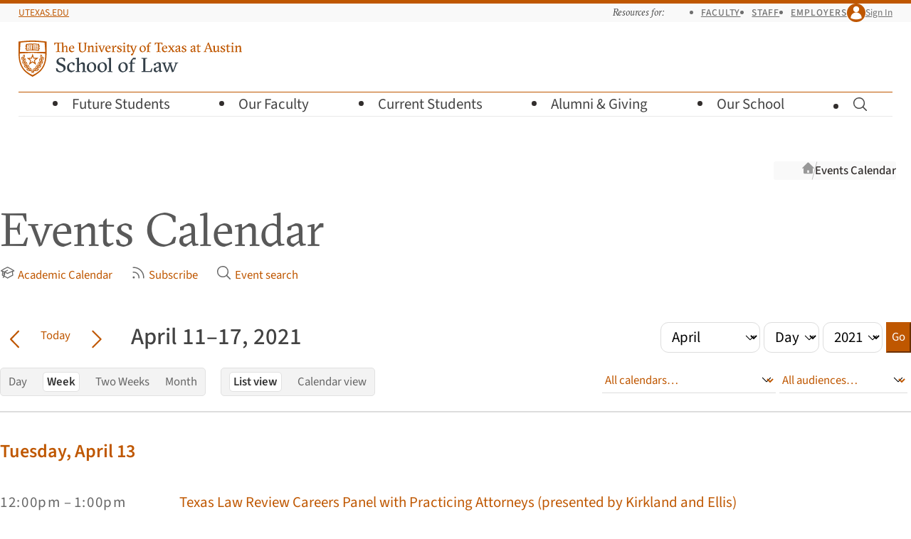

--- FILE ---
content_type: text/html; charset=UTF-8
request_url: https://law.utexas.edu/calendar/2021/04/11/weekly/list/
body_size: 9974
content:

<!doctype html>
<html lang="en-us">
    <head>
        <meta charset="utf-8">
        <meta name="viewport" content="width=device-width, initial-scale=1">

        <title>April 11, 2021–April 17, 2021 (list view) | Events Calendar | Texas Law</title>

                    <link
                rel="preload"
                href="/includes/webfonts/source-sans/source-sans-variable-roman.woff2"
                as="font"
                type="font/woff2"
                crossorigin="anonymous">

            <link
                rel="preload"
                href="/includes/webfonts/gt-sectra/gt-sectra-fine-bold.woff2"
                as="font"
                type="font/woff2"
                crossorigin="anonymous">
        
        
<script>
if ( 'law.utexas.edu' == document.domain ) {
(function(w,d,s,l,i){w[l]=w[l]||[];w[l].push({'gtm.start':
new Date().getTime(),event:'gtm.js'});var f=d.getElementsByTagName(s)[0],
j=d.createElement(s),dl=l!='dataLayer'?'&l='+l:'';j.async=true;j.src=
'https://www.googletagmanager.com/gtm.js?id='+i+dl;f.parentNode.insertBefore(j,f);
})(window,document,'script','dataLayer','GTM-5Q3GK8D'); }
</script>


        <link rel="icon" href="/favicon.ico?v=d41d8cd98f" sizes="32x32">
<link rel="icon" href="/includes/favicons/favicon.svg?v=d41d8cd98f" type="image/svg+xml">
<link rel="apple-touch-icon" href="/includes/favicons/apple-touch-icon.png?v=d41d8cd98f">
<link rel="manifest" href="/includes/favicons/site.webmanifest?v=d41d8cd98f">

        <link rel="stylesheet" href="/includes/css/style.css?1763489499" media="all" />

        <script src="/includes/js/vendor/jquery.js"></script>

        <link rel="stylesheet" href="/calendar/css/calendar.css?1758751100" />
<link rel="stylesheet" href="/includes/css/tablesaw-only.css?1731962228" />
<link rel="alternate"  type="application/rss+xml" title="RSS" href="/calendar/feed/rss/" />
<link rel="profile"    href="http://microformats.org/profile/hcalendar">    </head>
    <body
        class="is-signed-out ">

    <!-- Google Tag Manager (noscript) -->
    <noscript><iframe src="https://www.googletagmanager.com/ns.html?id=GTM-5Q3GK8D"
    height="0" width="0" style="display:none;visibility:hidden"></iframe></noscript>
    <!-- End Google Tag Manager (noscript) -->

    <a class="visually-hidden button" id="skip-link" href="#main">Skip to Main Content 
        <svg class="icon  icon-chevron-down"  viewBox="0 0 24 24" aria-hidden="true" >
            
            <use xlink:href="/includes/icons/icons.svg?1755548281#chevron-down" />
        </svg></a>

    
    <header class="site-header-wrapper">
        <div class="site-top-bar-wrapper grid">
            <div class="site-top-bar">
                <div class="site-utexas-link">
                    <a href="https://www.utexas.edu/">UTexas.edu</a>
                </div>

                <div class="site-utilities">
                    <div class="site-audience-menu">
                        <h2 class="site-audience-menu-heading">Resources for:</h2>

                        <ul class="site-audience-menu-list">
                            <li><a href="/faculty-resources/">Faculty</a></li>
                            <li><a href="/offices/staff-resources/">Staff</a></li>
                            <li><a href="/careers/employers/">Employers</a></li>
                        </ul>
                    </div>

                    <div class="site-profile">
                        
                        
                            <a class="site-profile-toggle" href="/login/?goto=https://law.utexas.edu/calendar/2021/04/11/weekly/list/">
                                <span class="site-profile-avatar">
        <svg class="icon  icon-user"  viewBox="0 0 24 24" aria-hidden="true" >
            
            <use xlink:href="/includes/icons/icons.svg?1755548281#user" />
        </svg></span> Sign In                            </a>

                        
                    </div>
                </div>
            </div>
        </div>

        <div class="site-header grid">
            <div class="site-wordmark">
                                <a href="/"><img src="/includes/images/texaslaw-logo.svg" alt="The University of Texas at Austin School of Law" width="314" height="51"></a>
            </div>

            <button class="site-menu-toggle" aria-label="Open the main menu">
                <span class="hamburger" aria-hidden="true">
                    <span class="hamburger-line"></span>
                    <span class="hamburger-line"></span>
                    <span class="hamburger-line"></span>
                </span>
                <span class="hamburger-label">Menu</span>
            </button>

                        <form class="site-search " action="/search/" method="get" hidden>
                <label class="site-search-label visually-hidden" for="site-search">Search for pages, keywords, or names…</label>
                <input class="site-search-input" id="site-search" placeholder="Search for pages, keywords, or names…" type="search" name="q" value="">
                <button class="site-search-button" type="submit">
        <svg class="icon  icon-magnifying-glass" role="img" viewBox="0 0 24 24"  aria-label="Search">
            <title>Search</title>
            <use xlink:href="/includes/icons/icons.svg?1755548281#magnifying-glass" />
        </svg></button>
            </form>

            <nav class="site-menu-wrapper grid">

                <ul class="site-menu">
                    <li class="site-menu-parent">
                        <button class="site-menu-parent-heading">
                            Future Students 
        <svg class="icon  icon-chevron-right"  viewBox="0 0 24 24" aria-hidden="true" >
            
            <use xlink:href="/includes/icons/icons.svg?1755548281#chevron-right" />
        </svg>                        </button>

                        <div class="site-submenu site-submenu-has-buttons grid">
                            <div class="site-submenu-groups">

                                <div class="site-submenu-group">
                                    <p class="site-submenu-heading">Choosing Texas Law</p>

                                    <ul class="site-submenu-links">
                                        <li><a href="/why-texas-law/">Why Texas Law</a></li>
                                        <li><a href="/our-community/">Our Community</a></li>
                                        <li><a href="/careers/outcomes/">Career Outcomes</a></li>
                                        <li><a href="/living-in-austin/">Living in Austin</a></li>
                                        <li><a href="/visit-us/">Visit Us</a></li>
                                    </ul>
                                </div>

                                <div class="site-submenu-group">
                                    <p class="site-submenu-heading">Juris Doctor (J.D.)</p>

                                    <ul class="site-submenu-links">
                                        <li><a href="/juris-doctor/">About Our J.D. Program</a></li>
                                        <li><a href="/admissions/">J.D. Admissions</a></li>
                                        <li><a href="/admissions/recruiting-events/">Recruiting Events</a></li>
                                        <li><a href="/financial-aid/">Cost and Financial&nbsp;Aid</a></li>
                                        <li class="border-top"><a href="/admissions/admitted-students/">Admitted J.D. Students</a> 
        <svg class="icon  icon-lock-closed" role="img" viewBox="0 0 24 24"  aria-label="Requires UT EID">
            <title>Requires UT EID</title>
            <use xlink:href="/includes/icons/icons.svg?1755548281#lock-closed" />
        </svg></li>
                                    </ul>
                                </div>

                                <div class="site-submenu-group">
                                    <p class="site-submenu-heading">Master of Laws (LL.M.)</p>

                                    <ul class="site-submenu-links">
                                        <li><a href="/master-of-laws/">LL.M. Admissions</a></li>
                                        <li><a href="/master-of-laws/tuition-expenses-and-financial-aid/">Cost of Attendance</a></li>
                                    </ul>
                                </div>

                                <div class="site-submenu-group">
                                    <p class="site-submenu-heading">How to Apply</p>

                                    <ul class="site-submenu-links">
                                        <li><a href="/admissions/apply/">J.D. Application Requirements</a></li>
                                        <li><a href="/master-of-laws/application-information/">LL.M. Application Requirements</a></li>
                                    </ul>
                                </div>

                                <div class="site-submenu-buttons">
                                    <a class="button button--primary button-align-left" href="/dashboard/">Check Your Status</a>
                                </div>
                            </div>
                        </div>
                    </li>

                    <li class="site-menu-parent">
                        <button class="site-menu-parent-heading">
                            Our Faculty 
        <svg class="icon  icon-chevron-right"  viewBox="0 0 24 24" aria-hidden="true" >
            
            <use xlink:href="/includes/icons/icons.svg?1755548281#chevron-right" />
        </svg>                        </button>

                        <div class="site-submenu grid">
                            <div class="site-submenu-groups">
                                <div class="site-submenu-group">
                                    <p class="site-submenu-heading">About our Faculty</p>

                                    <ul class="site-submenu-links">
                                        <li><a href="/faculty/">Our Faculty Community</a></li>
                                        <li><a href="/faculty/directory/">Faculty Directory</a></li>
                                        <li><a href="/faculty/publications/">Research and Publications</a></li>
                                        <li><a href="/academic-fellowships/">Academic Fellowship</a></li>
                                    </ul>
                                </div>

                                <div class="site-submenu-group">
                                    <p class="site-submenu-heading">Faculty News</p>

                                    <ul class="site-submenu-links">
                                        <li><a href="/news/faculty-in-the-media/">Faculty in the&nbsp;Media</a></li>
                                    </ul>
                                </div>
                            </div>
                        </div>
                    </li>

                    <li class="site-menu-parent">
                        <button class="site-menu-parent-heading">
                            Current Students 
        <svg class="icon  icon-chevron-right"  viewBox="0 0 24 24" aria-hidden="true" >
            
            <use xlink:href="/includes/icons/icons.svg?1755548281#chevron-right" />
        </svg>                        </button>

                        <div class="site-submenu site-submenu-has-buttons grid">
                            <div class="site-submenu-groups">
                                <div class="site-submenu-group">
                                    <p class="site-submenu-heading">Academic Planning</p>

                                    <ul class="site-submenu-links">
                                        <li><a href="/courses/">Course Schedule</a></li>
                                        <li><a href="/students/resources/academic-calendars/">Academic Calendar</a></li>
                                        <li><a href="/students/registration-planning/">Registration Planning</a></li>
                                        <li><a href="/students/academic-advising/">Advising</a></li>
                                        <li><a href="/students/academic-success/">Academic Success</a></li>
                                        <li><a href="/students/policies-and-procedures/">Policies and Procedures</a></li>
                                    </ul>
                                </div>

                                <div class="site-submenu-group">
                                    <p class="site-submenu-heading">Experiential Learning</p>

                                    <ul class="site-submenu-links">
                                        <li><a href="/clinics/">Clinics</a></li>
                                        <li><a href="/internships/">Internships</a></li>
                                        <li><a href="/probono/">Pro Bono</a></li>
                                        <li><a href="/advocacy/">Advocacy</a></li>
                                        <li><a href="/legal-writing/">Legal Writing</a></li>
                                    </ul>

                                    <p class="site-submenu-heading">Financial Aid</p>

                                    <ul class="site-submenu-links">
                                        <li><a href="/financial-aid/">Financial Aid Overview</a></li>
                                        <li><a href="/financial-aid/scholarships-info/">Scholarships</a></li>
                                    </ul>
                                </div>

                                <div class="site-submenu-group">
                                    <p class="site-submenu-heading">Career Planning</p>

                                    <ul class="site-submenu-links">
                                        <li><a href="/careers/">Career Services</a></li>
                                        <li><a href="/careers/preparing-for-legal-interviews-overview/">Preparing for Legal&nbsp;Interviews</a></li>
                                        <li><a href="/careers/interview-programs/">Interview &amp; Networking&nbsp;Programs</a></li>
                                        <li><a href="/careers/private-sector/">Private&nbsp;Sector Careers</a></li>
                                        <li><a href="/careers/public-service/">Public&nbsp;Service Careers</a></li>
                                        <li><a href="/judicial-clerkships/">Judicial Clerkships</a></li>
                                        <li><a href="/careers/outcomes/">Career Outcomes</a></li>
                                    </ul>
                                </div>

                                <div class="site-submenu-group">
                                    <p class="site-submenu-heading">Community Life</p>

                                    <ul class="site-submenu-links">
                                        <li><a href="/students/student-life/">Student Life</a></li>
                                        <li><a href="/mentoring/">Mentoring Program</a></li>
                                        <li><a href="/students/wellness/">Wellness</a></li>
                                        <li><a href="/students/student-life/society-program/">Society Program</a></li>
                                        <li><a href="/students/organizations/">Student Organizations</a></li>
                                        <li><a href="/publications/journals/">Journals</a></li>
                                        <li><a href="/calendar/">Events Calendar</a></li>
                                    </ul>
                                </div>

                                <div class="site-submenu-buttons">
                                    <div>
                                        <a class="button button--primary button-align-left" href="/students/resources/">More Resources</a>
                                        <a class="button-align-left button--low" href="/students/">Students Home</a>
                                    </div>
                                    <div>
                                        <a class="button" href="/dashboard/">Dashboard</a>
                                        <a class="button" href="https://utexas.instructure.com/">Canvas</a>
                                    </div>
                                </div>
                            </div>
                        </div>
                    </li>

                    <li class="site-menu-parent">
                        <button class="site-menu-parent-heading">
                            Alumni &amp;&nbsp;Giving 
        <svg class="icon  icon-chevron-right"  viewBox="0 0 24 24" aria-hidden="true" >
            
            <use xlink:href="/includes/icons/icons.svg?1755548281#chevron-right" />
        </svg>                        </button>

                        <div class="site-submenu grid">
                            <div class="site-submenu-groups">
                                <div class="site-submenu-group">
                                    <p class="site-submenu-heading">Alumni Engagement</p>

                                    <ul class="site-submenu-links">
                                        <li><a href="/alumni/">Alumni Overview</a></li>
                                        <li><a href="/alumni/get-involved/">Alumni Events</a></li>
                                        <li><a href="/alumni/get-involved/">Get Involved</a></li>
                                        <li><a href="/alumni/news-and-stories/#class-notes">Class News and&nbsp;Notes</a></li>
                                        <li><a href="/alumni/resources/">Alumni Resources</a></li>
                                        <li><a href="/alumni/contact-us/">Contact the Alumni&nbsp;Office</a></li>
                                    </ul>
                                </div>

                                <div class="site-submenu-group">
                                    <p class="site-submenu-heading">Development Opportunities</p>

                                    <ul class="site-submenu-links">
                                        <li><a href="/alumni/giving/">Giving Options</a></li>
                                        <li><a href="/alumni/giving/#annual">Annual Fund for Texas&nbsp;Law</a></li>
                                        <li><a href="/alumni/stories/">Donor Stories</a></li>
                                    </ul>
                                </div>
                            </div>
                        </div>
                    </li>

                    <li class="site-menu-parent">
                        <button class="site-menu-parent-heading">
                            Our School 
        <svg class="icon  icon-chevron-right"  viewBox="0 0 24 24" aria-hidden="true" >
            
            <use xlink:href="/includes/icons/icons.svg?1755548281#chevron-right" />
        </svg>                        </button>

                        <div class="site-submenu grid">
                            <div class="site-submenu-groups">
                                <div class="site-submenu-group">
                                    <p class="site-submenu-heading">About Us</p>

                                    <ul class="site-submenu-links">
                                        <li><a href="/leadership/">Leadership</a></li>
                                        <li><a href="/offices/">Offices and Directory</a></li>
                                        <li><a href="https://tarlton.law.utexas.edu/">Tarlton Law Library</a></li>
                                        <li><a href="/history-of-texas-law/">History of Texas&nbsp;Law</a></li>
                                        <li><a href="/contact-us/">Contact Us</a></li>
                                    </ul>
                                </div>

                                <div class="site-submenu-group">
                                    <p class="site-submenu-heading">Community</p>

                                    <ul class="site-submenu-links">
                                        <li><a href="/our-community/">Our Community</a></li>
                                        <li><a href="/news/">News</a></li>
                                        <li><a href="/calendar/">Events Calendar</a></li>
                                        <li><a href="/living-in-austin/">Living in Austin</a></li>
                                    </ul>
                                </div>

                                <div class="site-submenu-group">
                                    <p class="site-submenu-heading">Programs and Centers</p>

                                    <ul class="site-submenu-links">
                                        <li><a href="/programs-and-centers/">Programs and Centers</a></li>
                                        <li><a href="/pipeline-program/">Pipeline Program</a></li>
                                        <li><a href="https://utcle.org/">UT <abbr title="Continuing Legal Education">CLE</abbr></a></li>
                                    </ul>
                                </div>

                                <div class="site-submenu-group">
                                    <p class="site-submenu-heading">Getting Here</p>

                                    <ul class="site-submenu-links">
                                        <li><a href="/directions-and-parking/">Directions and Parking</a></li>
                                        <li><a href="/building-maps/">Building Maps</a></li>
                                    </ul>
                                </div>
                            </div>
                        </div>
                    </li>

                    <li class="site-menu-parent site-menu-search-parent">
                        <button class="site-menu-parent-heading site-search-toggle">
                            
        <svg class="icon  icon-magnifying-glass" role="img" viewBox="0 0 24 24"  aria-label="Toggle Search">
            <title>Toggle Search</title>
            <use xlink:href="/includes/icons/icons.svg?1755548281#magnifying-glass" />
        </svg>                            
        <svg class="icon  icon-x-mark"  viewBox="0 0 24 24" aria-hidden="true" >
            
            <use xlink:href="/includes/icons/icons.svg?1755548281#x-mark" />
        </svg>                        </button>
                    </li>
                </ul>
            </nav>
        </div>
    </header>
    
        <div class="container no-sidebar">

                            <div class="breadcrumbs">
                    <h2 class="visually-hidden">Breadcrumb navigation</h2>
                    <ol>
                        <li class="breadcrumb breadcrumb-home">
                            <a href="/">
                                <svg class="icon  icon-home" viewBox="0 0 24 24" aria-hidden="true">
                                    <use xlink:href="/includes/icons/icons.svg?1684873260#home"></use>
                                </svg>
                                <span class="visually-hidden">Texas Law Home</span>
                            </a>
                        </li>

                                                    <li class="breadcrumb"><a href="/calendar/">Events Calendar</a></li>
                        
                    </ol>
                    <script>
                        // For purposes or mobile display, for very long breadcrumb trails that
                        // are set to overflow-x:scroll, let's "anchor" the display to the
                        // furthest-right item (the closest ancestor of the current page).
                        const breadcrumbs = document.querySelector('.breadcrumbs');
                        breadcrumbs.scrollLeft += breadcrumbs.clientWidth;
                    </script>
                </div>
            
            <main id="main" class="main site-content">
                <div class="page-content">
    
        <div id="calendar">

            <header class="page-title">
            <h1>Events Calendar</h1>
            <ul>
        <li><a href="/students/resources/academic-calendars/">
        <svg class="icon icon-baseline-align icon-grad-cap"  viewBox="0 0 24 24" aria-hidden="true" >
            
            <use xlink:href="/includes/icons/icons.svg?1755548281#grad-cap" />
        </svg>Academic Calendar</a></li>
        <li><a href="https://law.utexas.edu/calendar/feeds/">
        <svg class="icon icon-baseline-align icon-rss"  viewBox="0 0 24 24" aria-hidden="true" >
            
            <use xlink:href="/includes/icons/icons.svg?1755548281#rss" />
        </svg>Subscribe</a></li>
        <li><a href="https://law.utexas.edu/calendar/search/">
        <svg class="icon icon-baseline-align icon-magnifying-glass"  viewBox="0 0 24 24" aria-hidden="true" >
            
            <use xlink:href="/includes/icons/icons.svg?1755548281#magnifying-glass" />
        </svg>Event search</a></li></ul>
          </header> <!-- /calendar-header -->
            <div class="cal-controls">
            <form action="/calendar/" method="post" id="cal-time-jump">
                <div>
                    <h3 class="skip"><label for="cal-time-jump-month">Jump to month:</label></h3>
                    <select name="cal-time-jump-month" id="cal-time-jump-month">
                        <option value="">Month</option>
                        
<option value="01" >January</option>
<option value="02" >February</option>
<option value="03" >March</option>
<option value="04" selected="selected">April</option>
<option value="05" >May</option>
<option value="06" >June</option>
<option value="07" >July</option>
<option value="08" >August</option>
<option value="09" >September</option>
<option value="10" >October</option>
<option value="11" >November</option>
<option value="12" >December</option>
                    </select>
                    <h3 class="skip"><label for="cal-time-jump-day">Jump to day:</label></h3>
                    <select name="cal-time-jump-day" id="cal-time-jump-day">
                        <option value="">Day</option>

                        
<option value="1" >1</option>
<option value="2" >2</option>
<option value="3" >3</option>
<option value="4" >4</option>
<option value="5" >5</option>
<option value="6" >6</option>
<option value="7" >7</option>
<option value="8" >8</option>
<option value="9" >9</option>
<option value="10" >10</option>
<option value="11" >11</option>
<option value="12" >12</option>
<option value="13" >13</option>
<option value="14" >14</option>
<option value="15" >15</option>
<option value="16" >16</option>
<option value="17" >17</option>
<option value="18" >18</option>
<option value="19" >19</option>
<option value="20" >20</option>
<option value="21" >21</option>
<option value="22" >22</option>
<option value="23" >23</option>
<option value="24" >24</option>
<option value="25" >25</option>
<option value="26" >26</option>
<option value="27" >27</option>
<option value="28" >28</option>
<option value="29" >29</option>
<option value="30" >30</option>
<option value="31" >31</option>

                    </select>
                    <h3 class="skip"><label for="cal-time-jump-year">Jump to year:</label></h3>
                    <select name="cal-time-jump-year" id="cal-time-jump-year">
                        <option value="">Year</option>
                        <option value="2026" >2026</option><option value="2025" >2025</option><option value="2024" >2024</option><option value="2023" >2023</option><option value="2022" >2022</option><option value="2021" selected="selected">2021</option><option value="2020" >2020</option><option value="2019" >2019</option><option value="2018" >2018</option><option value="2017" >2017</option><option value="2016" >2016</option><option value="2015" >2015</option><option value="2014" >2014</option><option value="2013" >2013</option><option value="2012" >2012</option><option value="2011" >2011</option><option value="2010" >2010</option>
                    </select>
                    <input type="hidden" name="cal-time-jump-display"  value="weekly" />
                    <input type="hidden" name="cal-time-jump-format"   value="list" />
                    <input type="hidden" name="cal-time-jump-dept"     value="" />
                    <input type="hidden" name="cal-time-jump-audience" value="" />
                    <input type="submit" name="cal-time-jump-button" id="cal-time-jump-button" class="button--primary button--small" value="Go" />
                </div>
            </form>
<div class="cal-view-filter accordion"><button class="accordion-trigger" id="view-filter-panel-accordion" aria-expanded="false" aria-controls="view-filter-modal" type="button"><span class="accordion-title">View/Filter</span><span class="accordion-icon"></span></button><div class="cal-view-filter-panel accordion-panel" id="view-filter-modal" role="region" aria-labelledby="view-filter-panel-accordion" hidden=""><div class="cal-view-toggles">            <div id="cal-timespan-picker">
                <h3>Time span to display:</h3>
                <ul>
                    <li ><a href="/calendar/2021/04/11/"  title="Show a day-by-day calendar"    id="cal-timespan-day">Day</a></li>
                    <li class="current-span"><a href="/calendar/2021/04/11/weekly/list/" title="Show a weekly calendar"        id="cal-timespan-week">Week</a></li>
                    <li ><a href="/calendar/2021/04/11/biweekly/list/" title="Show a bi-weekly calendar" id="cal-timespan-2weeks">Two Weeks</a></li>
                    <li ><a href="/calendar/2021/4/list/" title="Show a monthly calendar"      id="cal-timespan-month">Month</a></li>
                </ul>
            </div>                <div id="cal-layout-picker">
                    <ul>
                        <li class="current-span"><a href="/calendar/2021/04/11/weekly/list/" title="Show this current calendar display as a list view">List view</a></li><li><a href="/calendar/2021/04/11/weekly/" title="Show this current calendar display as a grid view">Calendar view</a></li>
                    </ul>
                </div></div><div class="cal-picker-audience">            <div id="cal-picker">
                <h3 class="skip"><label for="cal-picker-name">Calendar:</label></h3>
                <select name="cal-picker-name" id="cal-picker-name">
                    <option value="">All calendars&#8230;</option>
                    <optgroup label="Law School Departments"><option value="AII">AI Innovation and Law Program</option><option value="ACT">Accounting and Finance</option><option value="AIC">Actual Innocence Clinic</option><option value="ADM">Admissions</option><option value="ADV">Advocacy Program</option><option value="DEV">Alumni Relations and Development</option><option value="BLC">Bech-Loughlin First Amendment Center</option><option value="RAP">Bernard & Audre Rapoport Center for Human Rights & Justice</option><option value="CPC">Capital Punishment Center</option><option value="CAP">Capital Punishment Clinic</option><option value="CSO">Career Services</option><option value="CPR">Center for Public Policy Dispute Resolution</option><option value="CWL">Center for Women in Law</option><option value="CRC">Children's Rights Clinic</option><option value="SHR">Civil Rights Clinic</option><option value="CLN">Clinical Program - General</option><option value="COM">Communications</option><option value="CLE">Continuing Legal Education</option><option value="CDC">Criminal Defense Clinic</option><option value="DBC">David J. Beck Center for Legal Research, Writing, & Appellate Advocacy</option><option value="DNS">Dean's Suite</option><option value="DRC">Disability Rights Clinic</option><option value="DMV">Domestic Violence Clinic</option><option value="TWR">Employment Rights Clinic</option><option value="CDL">Entrepreneurship and Community Development Clinic</option><option value="ELC">Environmental Law Clinic</option><option value="FAC">Facilities</option><option value="FAA">Faculty Support</option><option value="LLM">Graduate and International Programs</option><option value="HOU">Housing Clinic</option><option value="HPC">Housing Policy Clinic</option><option value="PER">Human Resources</option><option value="IMM">Immigration Clinic</option><option value="JJC">Juvenile Justice Clinic</option><option value="CIC">LTS - Computer Services</option><option value="MED">LTS - Media Services</option><option value="ITS">LTS - Web Experience and Data Systems</option><option value="LAB">Law and Business Program</option><option value="PLP">Law and Philosophy Program</option><option value="LRC">Law and Religion Clinic</option><option value="RGM">Richard & Ginni Mithoff Pro Bono Program</option><option value="SPV">Special Events</option><option value="SAO">Student Affairs Office</option><option value="SFA">Student Financial Aid</option><option value="SCC">Supreme Court Clinic</option><option value="ADN">Tarlton Law Library</option><option value="SPC">Tarlton Law Library Special Collections</option><option value="TEC">Tarlton Law Library Technical Services</option><option value="TLM">Texas Law Magazine</option><option value="RSC">The Robert S. Strauss Center for International Security and Law</option><option value="WWJ">William Wayne Justice Center for Public Interest Law</option></optgroup>
                    <optgroup label="Student Organizations"><option value="B20">Aggie Society</option><option value="A33">American Constitution Society</option><option value="A03">Animal Legal Defense Fund</option><option value="S03">Asian Pacific American Law Students Association</option><option value="S04">Assault & Flattery</option><option value="S05">Board of Advocates</option><option value="B15">Catholic Law Student Society</option><option value="S06">Chicano/Hispanic Law Students Association</option><option value="S07">Christian Legal Society</option><option value="B26">Cybersecurity Society at The University of Texas at Austin</option><option value="B19">Disability & Neurodivergent Law Student Alliance (LSDNA)</option><option value="S10">Environmental Law Society</option><option value="B16">First Generation Law Students</option><option value="B23">Getting Radical In The South (GRITS)</option><option value="A12">Health Law Society</option><option value="B14">If/When/How</option><option value="S12">Intellectual Property Law Society</option><option value="A77">J. Reuben Clark Law Society</option><option value="A35">Jewish Legal Society</option><option value="B25">Law Students For Black Lives</option><option value="B27">Law Students for Life</option><option value="B35">Lexis</option><option value="A62">Middle Eastern and North African Law Student Association</option><option value="S53">Muslim Law Students Association</option><option value="B10">Muslim Legal Society</option><option value="A45">OUTLaw (LGBTQ+ Alliance)</option><option value="B28">Plaintiff Advocacy Legal Society</option><option value="B30">Probate, Guardianship Law, Estates, and Trusts Society (PGLETS)</option><option value="B22">Public Defense Group</option><option value="S19">Public Interest Law Association</option><option value="B31">Society Program</option><option value="B37">Society Program #2</option><option value="A28">Space Law & Policy Society</option><option value="ZZZ">Student Government - SBA</option><option value="A94">Texas Business Law Society</option><option value="A07">Texas Federalist Society</option><option value="A68">Texas Journal of Oil, Gas & Energy Law Society</option><option value="A79">Texas Law Art Association</option><option value="B29">Texas Law Federal Bar Association</option><option value="S33">Texas Law Fellowships</option><option value="B32">Texas Law Sports and Entertainment Society</option><option value="A67">Texas Law Veterans Association</option><option value="B08">Texas Real Estate Law Society</option><option value="S36">Thurgood Marshall Legal Society</option><option value="B36">Westlaw</option><option value="A55">Women's Law Caucus</option></optgroup>
                    <optgroup label="Student Journals"><option value="S02">American Journal of Criminal Law</option><option value="B11">Journal of Law and Technology (JOLTT)</option><option value="S25">Texas Environmental Law Journal</option><option value="S28">Texas Hispanic Journal of Law and Policy</option><option value="S29">Texas Intellectual Property Law Journal</option><option value="S30">Texas International Law Journal</option><option value="A25">Texas Journal of Oil, Gas & Energy Law</option><option value="S27">Texas Journal on Civil Liberties & Civil Rights</option><option value="S34">Texas Law Review</option><option value="S35">Texas Review of Law and Politics</option><option value="S20">The Review of Litigation</option></optgroup>
                </select>
            </div>            <div id="cal-audience">
                <h3 class="skip"><label for="cal-audience-picker">Events for:</label></h3>

                    <select name="cal-audience-picker" id="cal-audience-picker">
                        <option value="">All audiences&#8230;</option>
                        <option value="public" >Public</option><option value="faculty" >Faculty</option><option value="staff" >Staff</option><option value="students" >Students</option><option value="prospective_students" >Prospective Students</option><option value="alumni" >Alumni</option>
                    </select>

            </div></div>            <script type="module">
            import { Accordion } from '/includes/js/modules/accordion.js';
            const accordions = document.querySelectorAll('.accordion');
            accordions.forEach((accordionEl) => {
                new Accordion(accordionEl);
            });
            </script></div></div>
            <h2><span>Now viewing:</span> April 11–17, 2021</h2>

            <div id="cal-time-navigator">
                <div>
                    <a id="cal-time-navigator-back" href="/calendar/2021/04/04/weekly/list/" aria-label="Go back in time">
        <svg class="icon icon-baseline-align icon-chevron-left"  viewBox="0 0 24 24" aria-hidden="true" >
            
            <use xlink:href="/includes/icons/icons.svg?1755548281#chevron-left" />
        </svg></a>
                    <a class="button nav-today" href="/calendar/2026/01/20/weekly/list/" title="Go to today" id="cal-time-jump-today">Today</a>
                    <a id="cal-time-navigator-forward" href="/calendar/2021/04/18/weekly/list/" aria-label="Go forward in time">
        <svg class="icon icon-baseline-align icon-chevron-right"  viewBox="0 0 24 24" aria-hidden="true" >
            
            <use xlink:href="/includes/icons/icons.svg?1755548281#chevron-right" />
        </svg></a>
                </div>
            </div></div>
            <div id="cal-container">
                <div id="cal-display-list">
                    <h4 ><a href="/calendar/2021/04/13/" title="View events for April 13, 2021">Tuesday, April&#160;13</a></h4><div class="vevent"><div class="cal-display-list-time"><abbr class="dtstart" title="2021-04-13T12:00-05:00">12:00pm</abbr> &#8211; <abbr class="dtend" title="2021-04-13T13:00-05:00">1:00pm</abbr></div><div class="cal-display-list-event"><a class="url summary" href="https://law.utexas.edu/calendar/2021/04/13/60305/">Texas Law Review Careers Panel with Practicing Attorneys (presented by Kirkland and Ellis)</a><div class="location"></div> <div class="description"> <span class="description-moreinfo">For more information visit <a href="https://law.utexas.edu/calendar/2021/04/13/60305/">https://law.utexas.edu/calendar/2021/04/13/60305/</a></span></div></div></div><div class="vevent"><div class="cal-display-list-time"><abbr class="dtstart" title="2021-04-13T12:15-05:00">12:15pm</abbr> &#8211; <abbr class="dtend" title="2021-04-13T13:15-05:00">1:15pm</abbr></div><div class="cal-display-list-event"><a class="url summary" href="https://law.utexas.edu/calendar/2021/04/13/60005/">National Security Legal Careers, at Home and Abroad</a><div class="location"></div> <div class="description"><p>The Strauss Center welcomes Lawfare senior editor Scott Anderson for a talk on “National Security Legal Careers, at Home and Abroad.” Anderson is a fellow at the Brookings Institution and Columbia Law School, having been a State Department attorney advising on legal issues relating to Middle East policy, both in Washington, D.C., and as legal advisor for the U.S. Embassy in Baghdad, Iraq. Come talk to him about his own career path and the </p> <span class="description-moreinfo">For more information visit <a href="https://law.utexas.edu/calendar/2021/04/13/60005/">https://law.utexas.edu/calendar/2021/04/13/60005/</a></span></div></div></div><div class="vevent"><div class="cal-display-list-time"><abbr class="dtstart" title="2021-04-13T17:30-05:00">5:30pm</abbr> &#8211; <abbr class="dtend" title="2021-04-13T19:00-05:00">7:00pm</abbr></div><div class="cal-display-list-event"><a class="url summary" href="https://law.utexas.edu/calendar/2021/04/13/60246/">TJOGEL Summer Associateship and On-Campus Interview Workshop</a><div class="location"></div> <div class="description"> <span class="description-moreinfo">For more information visit <a href="https://law.utexas.edu/calendar/2021/04/13/60246/">https://law.utexas.edu/calendar/2021/04/13/60246/</a></span></div></div></div><h4 ><a href="/calendar/2021/04/14/" title="View events for April 14, 2021">Wednesday, April&#160;14</a></h4><div class="vevent"><div class="cal-display-list-time"><abbr class="dtstart" title="2021-04-14T12:00-05:00">12:00pm</abbr> &#8211; <abbr class="dtend" title="2021-04-14T13:00-05:00">1:00pm</abbr></div><div class="cal-display-list-event"><a class="url summary" href="https://law.utexas.edu/calendar/2021/04/14/59345/">Constitutional Studies Luncheon | Zachary Elkins (Speaker) | Rhonda Evans (Discussant)</a><div class="location"><br />Zoom</div> <div class="description"> <span class="description-moreinfo">For more information visit <a href="https://law.utexas.edu/calendar/2021/04/14/59345/">https://law.utexas.edu/calendar/2021/04/14/59345/</a></span></div></div></div><div class="vevent"><div class="cal-display-list-time"><abbr class="dtstart" title="2021-04-14T12:00-05:00">12:00pm</abbr> &#8211; <abbr class="dtend" title="2021-04-14T13:00-05:00">1:00pm</abbr></div><div class="cal-display-list-event"><a class="url summary" href="https://law.utexas.edu/calendar/2021/04/14/59465/">A New Era in Immigration? Part 3</a><div class="location"></div> <div class="description"> <span class="description-moreinfo">For more information visit <a href="https://law.utexas.edu/calendar/2021/04/14/59465/">https://law.utexas.edu/calendar/2021/04/14/59465/</a></span></div></div></div><div class="vevent"><div class="cal-display-list-time"><abbr class="dtstart" title="2021-04-14T18:30-05:00">6:30pm</abbr> &#8211; <abbr class="dtend" title="2021-04-14T20:00-05:00">8:00pm</abbr></div><div class="cal-display-list-event"><a class="url summary" href="https://law.utexas.edu/calendar/2021/04/14/59036/">CLS Bible Study</a><div class="location"></div> <div class="description"> <span class="description-moreinfo">For more information visit <a href="https://law.utexas.edu/calendar/2021/04/14/59036/">https://law.utexas.edu/calendar/2021/04/14/59036/</a></span></div></div></div><h4 ><a href="/calendar/2021/04/15/" title="View events for April 15, 2021">Thursday, April&#160;15</a></h4><div class="vevent"><div class="cal-display-list-time"><abbr class="dtstart" title="2021-04-15T08:00-05:00">8:00am</abbr> &#8211; <abbr class="dtend" title="2021-04-15T09:00-05:00">9:00am</abbr></div><div class="cal-display-list-event"><a class="url summary" href="https://law.utexas.edu/calendar/2021/04/15/59169/">TLWCF Bible Study</a><div class="location"></div> <div class="description"> <span class="description-moreinfo">For more information visit <a href="https://law.utexas.edu/calendar/2021/04/15/59169/">https://law.utexas.edu/calendar/2021/04/15/59169/</a></span></div></div></div><div class="vevent"><div class="cal-display-list-time"><abbr class="dtstart" title="2021-04-15T12:00-05:00">12:00pm</abbr> &#8211; <abbr class="dtend" title="2021-04-15T13:00-05:00">1:00pm</abbr></div><div class="cal-display-list-event"><a class="url summary" href="https://law.utexas.edu/calendar/2021/04/15/60445/">Postgraduate Fellowship Panel</a><div class="location"><br />Virtual</div> <div class="description"> <span class="description-moreinfo">For more information visit <a href="https://law.utexas.edu/calendar/2021/04/15/60445/">https://law.utexas.edu/calendar/2021/04/15/60445/</a></span></div></div></div><div class="vevent"><div class="cal-display-list-time"><abbr class="dtstart" title="2021-04-15T18:30-05:00">6:30pm</abbr> &#8211; <abbr class="dtend" title="2021-04-15T19:30-05:00">7:30pm</abbr></div><div class="cal-display-list-event"><a class="url summary" href="https://law.utexas.edu/calendar/2021/04/15/60545/">Uzuegbunam v. Preczewski: From Campus to SCOTUS</a><div class="location"></div> <div class="description"> <span class="description-moreinfo">For more information visit <a href="https://law.utexas.edu/calendar/2021/04/15/60545/">https://law.utexas.edu/calendar/2021/04/15/60545/</a></span></div></div></div><h4 ><a href="/calendar/2021/04/16/" title="View events for April 16, 2021">Friday, April&#160;16</a></h4><div class="vevent"><div class="cal-display-list-time"><abbr class="dtstart" title="2021-04-16T11:00-05:00">11:00am</abbr></div><div class="cal-display-list-event"><a class="url summary" href="https://law.utexas.edu/calendar/2021/04/16/60565/">Alumni Reunion 2021 – Dean's State of the Law School Address</a><div class="location"></div> <div class="description"> <span class="description-moreinfo">For more information visit <a href="https://law.utexas.edu/calendar/2021/04/16/60565/">https://law.utexas.edu/calendar/2021/04/16/60565/</a></span></div></div></div><div class="vevent"><div class="cal-display-list-time"><abbr class="dtstart" title="2021-04-16T12:00-05:00">12:00pm</abbr> &#8211; <abbr class="dtend" title="2021-04-16T13:00-05:00">1:00pm</abbr></div><div class="cal-display-list-event"><a class="url summary" href="https://law.utexas.edu/calendar/2021/04/16/60566/">Alumni Reunion 2021 – CLE (1hr) with Prof. Tracy McCormack ’86</a><div class="location"></div> <div class="description"><p>"What? I have an ethical obligation to do that?" – A dynamic, interactive CLE that takes a fresh look at the disciplinary rules and Texas Lawyers Creed, some hidden provisions, and a deeper look at professionalism. 1 hr ethics CLE credit.</p> <span class="description-moreinfo">For more information visit <a href="https://law.utexas.edu/calendar/2021/04/16/60566/">https://law.utexas.edu/calendar/2021/04/16/60566/</a></span></div></div></div><div class="vevent"><div class="cal-display-list-time"><abbr class="dtstart" title="2021-04-16T17:00-05:00">5:00pm</abbr></div><div class="cal-display-list-event"><a class="url summary" href="https://law.utexas.edu/calendar/2021/04/16/60585/">Alumni Reunion 2021 – Honored Class Parties for 1971 &amp; 1976</a><div class="location"></div> <div class="description"><p>1971 and 1976 Class Parties on Zoom. Registration required.</p> <span class="description-moreinfo">For more information visit <a href="https://law.utexas.edu/calendar/2021/04/16/60585/">https://law.utexas.edu/calendar/2021/04/16/60585/</a></span></div></div></div><div class="vevent"><div class="cal-display-list-time"><abbr class="dtstart" title="2021-04-16T19:00-05:00">7:00pm</abbr></div><div class="cal-display-list-event"><a class="url summary" href="https://law.utexas.edu/calendar/2021/04/16/60586/">Alumni Reunion 2021 – Honored Class Parties for 1981, 1986, 1991, 2001, 2006, 2011 &amp; 2016</a><div class="location"></div> <div class="description"><p>Each class party will be hosted by the committees online in Zoom so we can spend time with each other, share our Law School memories, and have some fun with group activities. Registration required.</p> <span class="description-moreinfo">For more information visit <a href="https://law.utexas.edu/calendar/2021/04/16/60586/">https://law.utexas.edu/calendar/2021/04/16/60586/</a></span></div></div></div>
                </div> <!-- /cal-display-list -->
            </div> <!-- /cal-container -->
        </div>

                                </div>
                </main>
            </div>
        
            <footer class="site-footer grid">

            <div class="site-footer-wordmark">
                <a href="/"><img src="/includes/images/texaslaw-logo-informal-knockout.svg" alt="Texas Law" width="269" height="39"></a>
            </div>

            <div class="site-footer-contact">
                <h3 class="visually-hidden">Visit Us</h3>

                <address>
                    <p>727 E. Dean Keeton Street<br>
                        Austin, Texas 78705</p>

                    <p>(512)&nbsp;471-5151</p>
                </address>

                <ul>
                    <li><a href="/offices/">Offices and Directory</a></li>
                    <li><a href="/directions-and-parking/">Directions and Parking</a></li>
                    <li><a href="/building-maps/">Building Maps</a></li>
                    <li><a href="/contact-us/">Contact Us</a></li>
                </ul>
            </div>

            <div class="site-footer-links">
                <div class="site-footer-resources">
                    <h3 class="site-footer-heading">Resources for</h3>

                    <ul>
                        <li><a href="/students/resources/">Current Students</a></li>
                        <li><a href="/faculty-resources/">Faculty</a></li>
                        <li><a href="/offices/staff-resources/">Staff</a></li>
                    </ul>
                </div>

                <div class="site-footer-information">
                    <h3 class="site-footer-heading">Information</h3>

                    <ul>
                        <li><a href="/news/">News</a></li>
                        <li><a href="/calendar/">Events</a></li>
                    </ul>
                </div>
            </div>

            <div class="site-footer-actions">
                <div class="site-footer-ctas">
                    <a class="button call-to-action" href="/alumni/giving/">Give to Texas Law</a>
                </div>

                <div class="site-footer-social-media">
                    <h3 class="visually-hidden">Connect with Texas Law</h3>
                    <ul class="site-footer-social-media-links">
                        <li><a href="http://instagram.com/utexaslaw" class="social-media-link">
        <svg class="icon  icon-instagram" role="img" viewBox="0 0 24 24"  aria-label="Instagram">
            <title>Instagram</title>
            <use xlink:href="/includes/icons/icons.svg?1755548281#instagram" />
        </svg></a></li>
                        <li><a href="https://www.linkedin.com/school/the-university-of-texas-school-of-law/" class="social-media-link">
        <svg class="icon  icon-linkedin" role="img" viewBox="0 0 24 24"  aria-label="LinkedIn">
            <title>LinkedIn</title>
            <use xlink:href="/includes/icons/icons.svg?1755548281#linkedin" />
        </svg></a></li>
                        <li><a href="https://twitter.com/utexaslaw" class="social-media-link">
        <svg class="icon  icon-twitter" role="img" viewBox="0 0 24 24"  aria-label="Twitter">
            <title>Twitter</title>
            <use xlink:href="/includes/icons/icons.svg?1755548281#twitter" />
        </svg></a></li>
                        <li><a href="https://www.facebook.com/utexaslaw" class="social-media-link">
        <svg class="icon  icon-facebook" role="img" viewBox="0 0 24 24"  aria-label="Facebook">
            <title>Facebook</title>
            <use xlink:href="/includes/icons/icons.svg?1755548281#facebook" />
        </svg></a></li>
                        <li><a href="http://www.youtube.com/UTexasLaw" class="social-media-link">
        <svg class="icon  icon-youtube" role="img" viewBox="0 0 24 24"  aria-label="YouTube">
            <title>YouTube</title>
            <use xlink:href="/includes/icons/icons.svg?1755548281#youtube" />
        </svg></a></li>
                        <li><a href="http://www.flickr.com/photos/utlaw" class="social-media-link">
        <svg class="icon  icon-flickr" role="img" viewBox="0 0 24 24"  aria-label="Flickr">
            <title>Flickr</title>
            <use xlink:href="/includes/icons/icons.svg?1755548281#flickr" />
        </svg></a></li>
                    </ul>
                </div>
            </div>

            <div class="site-footer-policy">

                <span class="site-footer-copyright">&copy; 2026 <a href="https://www.utexas.edu/">The University of Texas at Austin</a></span>

                <ul class="site-footer-policy-links">
                    <li><a href="/admissions/aba-consumer-information/"><abbr title="American Bar Association">ABA</abbr> Required Disclosures</a></li>
                    <li><a href="http://www.utexas.edu/emergency/">Emergency Information</a></li>
                    <li><a href="http://www.utexas.edu/web-privacy-policy">Web Privacy Policy</a></li>
                    <li><a href="http://www.utexas.edu/web-accessibility-policy">Web Accessibility Policy</a></li>
                    <li><a href="https://www.utexas.edu/site-policies">Site Policies</a></li>
                </ul>
            </div>
        </footer>

                    <script type="module" src="/wp-content/themes/texaslaw/scripts.js?1763489905"></script>
            <script src="/includes/js/scripts.min.js"></script>
            <script src="/calendar/js/calendar.js?1731625246"></script>
<script src="/includes/js/vendor/tablesaw/tablesaw.stackonly.js?1730829912"></script>
<script src="/includes/js/vendor/tablesaw/tablesaw-init.js?1730829912"></script>        
    </body>
</html>
